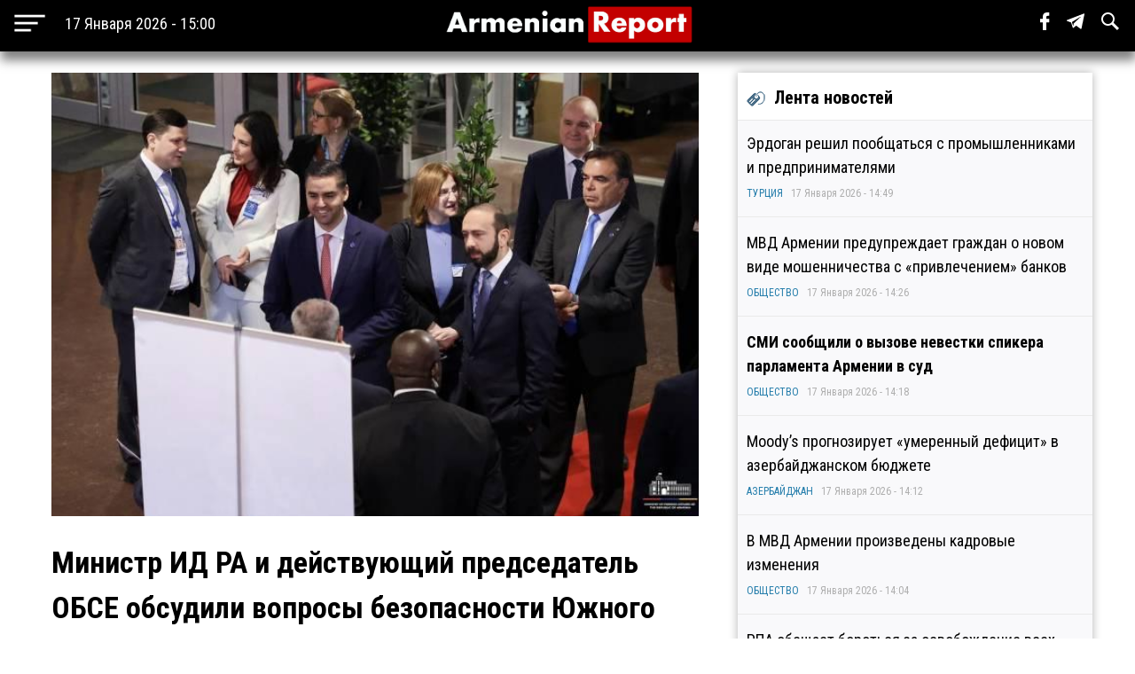

--- FILE ---
content_type: text/html; charset=utf-8
request_url: https://www.armenianreport.com/ru/pubs/386737/
body_size: 6696
content:
<!DOCTYPE html>
<html lang="ru">
	<head>
		<title>Министр ИД РА и действующий председатель ОБСЕ обсудили вопросы безопасности Южного Кавказа | ArmenianReport</title>
		<meta http-equiv="Content-Type" content="text/html; charset=utf-8"/>
		<meta name="description" content="Самые важные новости Армении и мира" />
		<meta name="viewport" content="width=device-width, initial-scale=1.0, maximum-scale=1.0, user-scalable=no" />	
		<link rel="icon" href="https://www.armenianreport.com/templates/Default/api/favicon.ico" type="image/x-icon" />
		<link rel="stylesheet" type="text/css" href="https://www.armenianreport.com/templates/Default/api/style.css?1768651227" />
		<link rel="stylesheet" href="//fonts.googleapis.com/css?family=Roboto:300,400,700,300italic,500|Roboto+Condensed:700,400, 600|Roboto+Slab&subset=latin,cyrillic" />
		<link href="https://fonts.googleapis.com/css?family=PT+Sans" rel="stylesheet">
		<script type="b7ab66c3637dc414af7e1469-text/javascript" src="https://www.armenianreport.com/javascript/jquery.min.js" /></script>
		<link rel="image_src" href="https://www.armenianreport.com/files/photos/original/ec597caa1554b6a394f878d33870267f.jpeg"/>    
		<link rel="canonical" href="https://www.armenianreport.com"/>
		<link rel="alternate" hreflang="ru" href="https://www.armenianreport.com" />
		<meta property="og:url" content="https://www.armenianreport.com/ru/pubs/386737/" />
		<meta property="og:title" content="Министр ИД РА и действующий председатель ОБСЕ обсудили вопросы безопасности Южного Кавказа | ArmenianReport" />
		<meta property="og:image:width" content="600" />
		<meta property="og:image:height" content="315" />
		<meta property="og:image" content="https://www.armenianreport.com/files/photos/original/ec597caa1554b6a394f878d33870267f.jpeg" />
		<meta property="og:description" content="Самые важные новости Армении и мира" />
		<meta property="article:published_time" content="2026-01-17T14:00:27.10800Z" />
		<meta property="article:modified_time" content="2026-01-17T14:00:27.10800Z" />  
		<meta https-equiv="Last-Modified" content="Sat, 17 Jan 2026 11:00:27 GMT" />
		<meta name="twitter:card" content="summary">
		<meta name="twitter:site" content="Самые важные новости Армении и мира" />
		<meta name="twitter:title" content="Министр ИД РА и действующий председатель ОБСЕ обсудили вопросы безопасности Южного Кавказа | ArmenianReport" />
		<meta name="twitter:description" content="Самые важные новости Армении и мира" />
		<meta name="twitter:image" content="https://www.armenianreport.com/files/photos/original/ec597caa1554b6a394f878d33870267f.jpeg">
		
		
		<script async src="https://www.googletagmanager.com/gtag/js?id=G-GFYHSR48EQ" type="b7ab66c3637dc414af7e1469-text/javascript"></script>
		<script type="b7ab66c3637dc414af7e1469-text/javascript">
			window.dataLayer = window.dataLayer || [];
			function gtag(){dataLayer.push(arguments);}
			gtag('js', new Date());

			gtag('config', 'G-GFYHSR48EQ');
		</script>

		
		<script type="b7ab66c3637dc414af7e1469-text/javascript">
		var url = 'https://www.armenianreport.com/ru',
		siteurl = 'https://www.armenianreport.com',
		templateurl = 'https://www.armenianreport.com/templates/Default',
		category = '1',
		qwerty = '',
		archive = '',
		author = '',
		tag = '',
		hash = '';
		</script>
		
		<script type="b7ab66c3637dc414af7e1469-text/javascript" src="https://www.armenianreport.com/templates/Default/api/javascript.js?1768651227" /></script>
	</head>

	<body>
		
<div id='topNubex'>Наверх</div>

<center>
	<div class="header">
		<ul>
			<table style="width:100%;"><tr>
				
				<td style="width:25%;" ><img src="https://www.armenianreport.com/templates/Default/api/menu.png" style='cursor:pointer;height:40px;vertical-align:middle;margin-left:10px;' onclick="if (!window.__cfRLUnblockHandlers) return false; menuMobile()" data-cf-modified-b7ab66c3637dc414af7e1469-=""><b id='no_mobile' style="margin-left:20px;color:#fff;font-weight:normal;">17 Января 2026 - 15:00</b></td>
				<td style="width:50%;text-align:center;"><a href="https://www.armenianreport.com/ru"><img src="https://www.armenianreport.com/templates/Default/api/logo.png?1768651227" class='logoImage'></a></td>

				<td style="text-align:right;width:25%;">
				
					<span id='sb' style='display:none;background-color:#fff;padding: 10px;margin-right: 15px;'>
						<form id='searchForm' action='https://www.armenianreport.com/ru/archive/search/' method='GET' style='display:inline-block;'>
							<input name='q' id='search' type='text' placeholder="Что вы ищете ?" style='width: 200px;border-radius: 3px;border:none;outline:none;'>
							<input type=submit hidden>
						</form>
					</span>
				
					<span class='sb_1' id='no_mobile' style='padding-right:15px;'><a href='https://www.facebook.com/armenianreport/' target='_blank'><img src='https://www.armenianreport.com/templates/Default/api/f.svg' style='height:20px;'></a></span>
					<span class='sb_1' id='no_mobile' style='padding-right:15px;'><a href='#' target='_blank'><img src='https://www.armenianreport.com/templates/Default/api/tg.svg' style='height:20px;'></a></span>
					<span id='no_mobile' onclick="if (!window.__cfRLUnblockHandlers) return false; s()" style='padding-right:15px;' data-cf-modified-b7ab66c3637dc414af7e1469-=""><img src='https://www.armenianreport.com/templates/Default/api/s.svg' style='height:20px;'></span>
		
									</td>
			<tr></table>
		</ul>
		

	</div>
</center>

<div style='height:55px;'></div>

<br>
<div class='menuMobile'>
	<center>
		<ul>
			<p style='border-bottom:1px solid #aeaeae;'><b style='font-size:25px;font-weight:normal;color:#fff;'>МЕНЮ</b></p>
			<p style='display:inline-block;color:#ddff00;font-size:18px;padding:0 10px;margin:10px;padding-left:0;margin-left:0;font-weight:bold;'><a href='https://www.armenianreport.com/ru/theme/1/'>ПОЛИТИКА</a></p><p style='display:inline-block;color:#ddff00;font-size:18px;padding:0 10px;margin:10px;padding-left:0;margin-left:0;font-weight:bold;'><a href='https://www.armenianreport.com/ru/theme/2/'>ЭКОНОМИКА</a></p><p style='display:inline-block;color:#ddff00;font-size:18px;padding:0 10px;margin:10px;padding-left:0;margin-left:0;font-weight:bold;'><a href='https://www.armenianreport.com/ru/theme/3/'>ОБЩЕСТВО</a></p><p style='display:inline-block;color:#ddff00;font-size:18px;padding:0 10px;margin:10px;padding-left:0;margin-left:0;font-weight:bold;'><a href='https://www.armenianreport.com/ru/theme/4/'>ТУРЦИЯ</a></p><p style='display:inline-block;color:#ddff00;font-size:18px;padding:0 10px;margin:10px;padding-left:0;margin-left:0;font-weight:bold;'><a href='https://www.armenianreport.com/ru/theme/5/'>РОССИЯ</a></p><p style='display:inline-block;color:#ddff00;font-size:18px;padding:0 10px;margin:10px;padding-left:0;margin-left:0;font-weight:bold;'><a href='https://www.armenianreport.com/ru/theme/6/'>ИРАН</a></p><p style='display:inline-block;color:#ddff00;font-size:18px;padding:0 10px;margin:10px;padding-left:0;margin-left:0;font-weight:bold;'><a href='https://www.armenianreport.com/ru/theme/7/'>АЗЕРБАЙДЖАН</a></p><p style='display:inline-block;color:#ddff00;font-size:18px;padding:0 10px;margin:10px;padding-left:0;margin-left:0;font-weight:bold;'><a href='https://www.armenianreport.com/ru/theme/8/'>ГРУЗИЯ</a></p><p style='display:inline-block;color:#ddff00;font-size:18px;padding:0 10px;margin:10px;padding-left:0;margin-left:0;font-weight:bold;'><a href='https://www.armenianreport.com/ru/theme/10/'>НАША АНАЛИТИКА</a></p><p style='display:inline-block;color:#ddff00;font-size:18px;padding:0 10px;margin:10px;padding-left:0;margin-left:0;font-weight:bold;'><a href='https://www.armenianreport.com/ru/theme/11/'>МИР</a></p>
							
			<p style='border-bottom:1px solid #aeaeae;'>
				<Center>
				<a href='https://www.armenianreport.com/ru/web/256521/'><span style='padding:20px;color:#fff;'>О Нас</span></a>
				<a href='https://www.armenianreport.com/ru/web/256522/'><span style='padding:20px;color:#fff;'>Контакты</span></a>
				<a href='https://www.facebook.com/armenianreport/'><span style='padding:20px;color:#fff;'>Facebook</span></a>
				<a href=#><span style='padding:20px;color:#fff;'>Telegram</span></a>
				</center>
			</p>
			<p style='font-size:15px;color:#aeaeae;' id='no_mobile'>Любое использование материалов допускается только при наличии гиперссылки на ArmenianReport</p>
			<p style='font-size:15px;color:#aeaeae;' id='no_mobile'>ArmenianReport © 2010-2022. Все права защищены.</p>

			<br><br><br><br>
		</ul>
	</center>
</div><div class='main'>
<center>
<div class='center'  style='max-width:750px;margin-right:10px;'>
	
	<div class='body'>
		<ul>
			<div class='articleImage' style='background:url(https://www.armenianreport.com/files/photos/original/ec597caa1554b6a394f878d33870267f.jpeg);background-size:cover;background-position:center;'></div><br>			<p style='font-size:34px;font-weight:bold;margin:0;'>Министр ИД РА и действующий председатель ОБСЕ обсудили вопросы безопасности Южного Кавказа</p>
		
					
						<p style='text-align:left;color:#aeaeae;font-size:14px;'>ПОЛИТИКА - 18 Мая 2024 - 17:13&nbsp;&nbsp;|&nbsp;&nbsp;Просмотров - 360</p>
			<p><p><strong>В Страсбурге в рамках сессии Комитета министров Совета Европы министр иностранных дел Республики Армения Арарат Мирзоян обменялся идеями с действующим председателем ОБСЕ, министром иностранных дел Мальты Яном Боргом.</strong><br />&nbsp;<br />Как передает Арменпресс, об этом сообщила пресс-секретарь МИД РА Ани Бадалян.<br />&nbsp;<br />Сообщается, что в продолжение обсуждений, состоявшихся в ходе визита в Ереван, были обсуждены вопросы повестки дня ОБСЕ и региональные темы, подчеркнув ситуацию с безопасностью на Южном Кавказе.<br />&nbsp;<br /><a href="http://www.armenpress.am">Арменпресс</a></p></p>							
			<br><br>			
			<div class='social'>
				<span><a href='https://www.facebook.com/sharer/sharer.php?u=https://www.armenianreport.com/ru/pubs/386737/' onclick="if (!window.__cfRLUnblockHandlers) return false; window.open(this.href, 'mywin','left=50,top=50,width=600,height=350,toolbar=0'); return false;" data-cf-modified-b7ab66c3637dc414af7e1469-=""><img src='https://www.armenianreport.com/templates/Default/api/f_b.png'></a></span>
				<span><a href="https://twitter.com/share?text=Министр ИД РА и действующий председатель ОБСЕ обсудили вопросы безопасности Южного Кавказа&url=https://www.armenianreport.com/ru/pubs/386737/" onclick="if (!window.__cfRLUnblockHandlers) return false; window.open(this.href, 'mywin','left=50,top=50,width=600,height=350,toolbar=0'); return false;" data-cf-modified-b7ab66c3637dc414af7e1469-=""><img src='https://www.armenianreport.com/templates/Default/api/t_b.png'></a></span>
				<span>&nbsp;&nbsp;<a target=_blank href='https://www.armenianreport.com/print/386737/'><img src='https://www.armenianreport.com/templates/Default/api/print.png'></a></span>
			</div><br>
		 
		</ul>
	</div>
	<div style='text-align:left;'>
		<br><br>	</div>
	
	<style>.float {width:48%;}</style>	
<div class='block'>
	<center>
		<div class='titleText'><img src='https://www.armenianreport.com/templates/Default/api/microbut.png'>Читайте также</div>
	<a href='https://www.armenianreport.com/ru/pubs/434759/'>
		<div class='float'>
			<div style='background-image:url(https://www.armenianreport.com/files/photos/normal/b08bd8c1aa57b8b32e0f5fbc8805aad7.jpeg);background-size:cover;background-position:center;width:97%;height:230px;border-radius:4px;margin:auto;'></div>
			<p style='padding:10px;'>РПА обещает бороться за освобождение всех политических заключённых   </p>
			<p><i style='color:#066e94;'><a href='https://www.armenianreport.com/ru/theme/1/'>ПОЛИТИКА</a></i><br><i>17 Января 2026 - 13:24</i></p>
		</div> </a>
	










	<a href='https://www.armenianreport.com/ru/pubs/434756/'>
		<div class='float'>
			<div style='background-image:url(https://www.armenianreport.com/files/photos/normal/1773ba2fc287486faea9a4b19a8e1f9b.jpeg);background-size:cover;background-position:center;width:97%;height:230px;border-radius:4px;margin:auto;'></div>
			<p style='padding:10px;'>Адвокат: «Ограничение на публичные высказывания Самвела Карапетяна снято»   </p>
			<p><i style='color:#066e94;'><a href='https://www.armenianreport.com/ru/theme/1/'>ПОЛИТИКА</a></i><br><i>17 Января 2026 - 12:41</i></p>
		</div> </a>
	










	<a href='https://www.armenianreport.com/ru/pubs/434743/'>
		<div class='float'>
			<div style='background-image:url(https://www.armenianreport.com/files/photos/normal/fa5bfc9601b29e13a5882ae339956020.jpeg);background-size:cover;background-position:center;width:97%;height:230px;border-radius:4px;margin:auto;'></div>
			<p style='padding:10px;'>Жена политзаключённого Нарека Самсоняна: «В Армении мы имеем дело не с авторитарной, а с тоталитарной властью»   </p>
			<p><i style='color:#066e94;'><a href='https://www.armenianreport.com/ru/theme/1/'>ПОЛИТИКА</a></i><br><i>17 Января 2026 - 03:00</i></p>
		</div> </a>
	










	<a href='https://www.armenianreport.com/ru/pubs/434741/'>
		<div class='float'>
			<div style='background-image:url(https://www.armenianreport.com/files/photos/normal/df53133f9fad88b9e49637a929cf4cf4.jpeg);background-size:cover;background-position:center;width:97%;height:230px;border-radius:4px;margin:auto;'></div>
			<p style='padding:10px;'>В приложении WhatsApp создан очередной фейковый аккаунт под именем Сержа Саргсяна   </p>
			<p><i style='color:#066e94;'><a href='https://www.armenianreport.com/ru/theme/1/'>ПОЛИТИКА</a></i><br><i>17 Января 2026 - 02:28</i></p>
		</div> </a>
	









	</center>
</div></div>
		
		

<div class='right'>
	<div class='titleText'><img src='https://www.armenianreport.com/templates/Default/api/microbut.png'>Лента новостей</div>

	
			<a href='https://www.armenianreport.com/ru/pubs/434764/'>
				<ul class='lenta_1_block'>
					
					<p><span class='lenta_1'>Эрдоган решил пообщаться с промышленниками и предпринимателями</span>  </p>
					<p><i><a href='https://www.armenianreport.com/ru/theme/4'>ТУРЦИЯ</a>&nbsp;&nbsp;&nbsp;17 Января 2026 - 14:49</i></p>
				</ul>
			</a>
			<a href='https://www.armenianreport.com/ru/pubs/434763/'>
				<ul class='lenta_1_block'>
					
					<p><span class='lenta_1'>МВД Армении предупреждает граждан о новом виде мошенничества с «привлечением» банков</span>  </p>
					<p><i><a href='https://www.armenianreport.com/ru/theme/3'>ОБЩЕСТВО</a>&nbsp;&nbsp;&nbsp;17 Января 2026 - 14:26</i></p>
				</ul>
			</a>
			<a href='https://www.armenianreport.com/ru/pubs/434762/'>
				<ul class='lenta_3_block'>
					
					<p><span class='lenta_3'>СМИ сообщили о вызове невестки спикера парламента Армении в суд</span>  </p>
					<p><i><a href='https://www.armenianreport.com/ru/theme/3'>ОБЩЕСТВО</a>&nbsp;&nbsp;&nbsp;17 Января 2026 - 14:18</i></p>
				</ul>
			</a>
			<a href='https://www.armenianreport.com/ru/pubs/434761/'>
				<ul class='lenta_1_block'>
					
					<p><span class='lenta_1'>Moody’s прогнозирует «умеренный дефицит» в азербайджанском бюджете</span>  </p>
					<p><i><a href='https://www.armenianreport.com/ru/theme/7'>АЗЕРБАЙДЖАН</a>&nbsp;&nbsp;&nbsp;17 Января 2026 - 14:12</i></p>
				</ul>
			</a>
			<a href='https://www.armenianreport.com/ru/pubs/434760/'>
				<ul class='lenta_1_block'>
					
					<p><span class='lenta_1'>В МВД Армении произведены кадровые изменения</span>  </p>
					<p><i><a href='https://www.armenianreport.com/ru/theme/3'>ОБЩЕСТВО</a>&nbsp;&nbsp;&nbsp;17 Января 2026 - 14:04</i></p>
				</ul>
			</a>
			<a href='https://www.armenianreport.com/ru/pubs/434759/'>
				<ul class='lenta_1_block'>
					
					<p><span class='lenta_1'>РПА обещает бороться за освобождение всех политических заключённых</span>  </p>
					<p><i><a href='https://www.armenianreport.com/ru/theme/1'>ПОЛИТИКА</a>&nbsp;&nbsp;&nbsp;17 Января 2026 - 13:24</i></p>
				</ul>
			</a>
			<a href='https://www.armenianreport.com/ru/pubs/434758/'>
				<ul class='lenta_1_block'>
					
					<p><span class='lenta_1'>Приостановлено производство сметаны «Софья кат»</span>  <b class=anred>Ох уж этот Таможенный союз...</b></p>
					<p><i><a href='https://www.armenianreport.com/ru/theme/2'>ЭКОНОМИКА</a>&nbsp;&nbsp;&nbsp;17 Января 2026 - 13:00</i></p>
				</ul>
			</a>
			<a href='https://www.armenianreport.com/ru/pubs/434757/'>
				<ul class='lenta_1_block'>
					
					<p><span class='lenta_1'>Замминистра: «Экономика Грузии превышала международные прогнозы последние 5 лет»</span>  </p>
					<p><i><a href='https://www.armenianreport.com/ru/theme/8'>ГРУЗИЯ</a>&nbsp;&nbsp;&nbsp;17 Января 2026 - 12:52</i></p>
				</ul>
			</a>
			<a href='https://www.armenianreport.com/ru/pubs/434756/'>
				<ul class='lenta_1_block'>
					
					<p><span class='lenta_1'>Адвокат: «Ограничение на публичные высказывания Самвела Карапетяна снято»</span>  </p>
					<p><i><a href='https://www.armenianreport.com/ru/theme/1'>ПОЛИТИКА</a>&nbsp;&nbsp;&nbsp;17 Января 2026 - 12:41</i></p>
				</ul>
			</a>
			<a href='https://www.armenianreport.com/ru/pubs/434755/'>
				<ul class='lenta_1_block'>
					
					<p><span class='lenta_1'>Ушёл из жизни выдающийся архитектор и учёный Мурад Асратян</span>  </p>
					<p><i><a href='https://www.armenianreport.com/ru/theme/3'>ОБЩЕСТВО</a>&nbsp;&nbsp;&nbsp;17 Января 2026 - 12:37</i></p>
				</ul>
			</a>
			<a href='https://www.armenianreport.com/ru/pubs/434754/'>
				<ul class='lenta_1_block'>
					
					<p><span class='lenta_1'>Уиткофф обозначил требования США к Ирану</span>  </p>
					<p><i><a href='https://www.armenianreport.com/ru/theme/6'>ИРАН</a>&nbsp;&nbsp;&nbsp;17 Января 2026 - 11:59</i></p>
				</ul>
			</a>
			<a href='https://www.armenianreport.com/ru/pubs/434753/'>
				<ul class='lenta_3_block'>
					
					<p><span class='lenta_3'>Fitch изменил прогноз по рейтингу Армении на позитивный</span>  <b class=anred>Пашинян удовлетворен</b></p>
					<p><i><a href='https://www.armenianreport.com/ru/theme/2'>ЭКОНОМИКА</a>&nbsp;&nbsp;&nbsp;17 Января 2026 - 11:48</i></p>
				</ul>
			</a>
			<a href='https://www.armenianreport.com/ru/pubs/434752/'>
				<ul class='lenta_1_block'>
					
					<p><span class='lenta_1'>Около 10 взрывов прогремело над Сочи и Туапсе Краснодарского края</span>  </p>
					<p><i><a href='https://www.armenianreport.com/ru/theme/5'>РОССИЯ</a>&nbsp;&nbsp;&nbsp;17 Января 2026 - 11:43</i></p>
				</ul>
			</a>
			<a href='https://www.armenianreport.com/ru/pubs/434751/'>
				<ul class='lenta_1_block'>
					
					<p><span class='lenta_1'>Крупный пожар в элитной новостройке в Абовяне: эвакуированы около 15 человек</span>  </p>
					<p><i><a href='https://www.armenianreport.com/ru/theme/3'>ОБЩЕСТВО</a>&nbsp;&nbsp;&nbsp;17 Января 2026 - 11:32</i></p>
				</ul>
			</a>
			<a href='https://www.armenianreport.com/ru/pubs/434750/'>
				<ul class='lenta_1_block'>
					
					<p><span class='lenta_1'>Хакан Фидан о CAATSA: «Между Турцией и США сформировалось стремление к урегулированию этого вопроса»</span>  </p>
					<p><i><a href='https://www.armenianreport.com/ru/theme/4'>ТУРЦИЯ</a>&nbsp;&nbsp;&nbsp;17 Января 2026 - 11:23</i></p>
				</ul>
			</a>
			<a href='https://www.armenianreport.com/ru/pubs/434749/'>
				<ul class='lenta_3_block'>
					
					<p><span class='lenta_3'>Суд продлил Самвелу Карапетяну домашний арест</span>  </p>
					<p><i><a href='https://www.armenianreport.com/ru/theme/3'>ОБЩЕСТВО</a>&nbsp;&nbsp;&nbsp;17 Января 2026 - 11:10</i></p>
				</ul>
			</a>
			<a href='https://www.armenianreport.com/ru/pubs/434748/'>
				<ul class='lenta_1_block'>
					
					<p><span class='lenta_1'>Адам Кадыров попал в ДТП и транспортирован в Москву</span>  </p>
					<p><i><a href='https://www.armenianreport.com/ru/theme/5'>РОССИЯ</a>&nbsp;&nbsp;&nbsp;17 Января 2026 - 03:53</i></p>
				</ul>
			</a>
			<a href='https://www.armenianreport.com/ru/pubs/434747/'>
				<ul class='lenta_1_block'>
					
					<p><span class='lenta_1'>Ряд организаций Армении требует отменить решение о лишении аккредитации в НС 2 журналистов</span>  </p>
					<p><i><a href='https://www.armenianreport.com/ru/theme/3'>ОБЩЕСТВО</a>&nbsp;&nbsp;&nbsp;17 Января 2026 - 03:45</i></p>
				</ul>
			</a>
			<a href='https://www.armenianreport.com/ru/pubs/434746/'>
				<ul class='lenta_1_block'>
					
					<p><span class='lenta_1'>Адвокат: «Подвергли пыткам 14-летнего парня из Арцаха»</span>  </p>
					<p><i><a href='https://www.armenianreport.com/ru/theme/3'>ОБЩЕСТВО</a>&nbsp;&nbsp;&nbsp;17 Января 2026 - 03:36</i></p>
				</ul>
			</a>
			<a href='https://www.armenianreport.com/ru/pubs/434745/'>
				<ul class='lenta_1_block'>
					
					<p><span class='lenta_1'>Европарламент требует объявить террористической организацией Корпус стражей исламской революции</span>  </p>
					<p><i><a href='https://www.armenianreport.com/ru/theme/6'>ИРАН</a>&nbsp;&nbsp;&nbsp;17 Января 2026 - 03:25</i></p>
				</ul>
			</a>
			<a href='https://www.armenianreport.com/ru/pubs/434744/'>
				<ul class='lenta_3_block'>
					
					<p><span class='lenta_3'>В Армении вновь простят уклонистов - за большие деньги</span>  </p>
					<p><i><a href='https://www.armenianreport.com/ru/theme/3'>ОБЩЕСТВО</a>&nbsp;&nbsp;&nbsp;17 Января 2026 - 03:19</i></p>
				</ul>
			</a>
			<a href='https://www.armenianreport.com/ru/pubs/434743/'>
				<ul class='lenta_1_block'>
					
					<p><span class='lenta_1'>Жена политзаключённого Нарека Самсоняна: «В Армении мы имеем дело не с авторитарной, а с тоталитарной властью»</span>  </p>
					<p><i><a href='https://www.armenianreport.com/ru/theme/1'>ПОЛИТИКА</a>&nbsp;&nbsp;&nbsp;17 Января 2026 - 03:00</i></p>
				</ul>
			</a>
			<a href='https://www.armenianreport.com/ru/pubs/434742/'>
				<ul class='lenta_1_block'>
					
					<p><span class='lenta_1'>Фонд Клуни установил грубые нарушения права на справедливый суд в деле Амаглобели</span>  </p>
					<p><i><a href='https://www.armenianreport.com/ru/theme/8'>ГРУЗИЯ</a>&nbsp;&nbsp;&nbsp;17 Января 2026 - 02:52</i></p>
				</ul>
			</a>
			<a href='https://www.armenianreport.com/ru/pubs/434741/'>
				<ul class='lenta_1_block'>
					
					<p><span class='lenta_1'>В приложении WhatsApp создан очередной фейковый аккаунт под именем Сержа Саргсяна</span>  </p>
					<p><i><a href='https://www.armenianreport.com/ru/theme/1'>ПОЛИТИКА</a>&nbsp;&nbsp;&nbsp;17 Января 2026 - 02:28</i></p>
				</ul>
			</a>
			<a href='https://www.armenianreport.com/ru/pubs/434740/'>
				<ul class='lenta_1_block'>
					
					<p><span class='lenta_1'>HRANA: число жертв протестных акций в Иране возросло до 2 677</span>  </p>
					<p><i><a href='https://www.armenianreport.com/ru/theme/6'>ИРАН</a>&nbsp;&nbsp;&nbsp;17 Января 2026 - 02:19</i></p>
				</ul>
			</a>
			<a href='https://www.armenianreport.com/ru/pubs/434739/'>
				<ul class='lenta_1_block'>
					
					<p><span class='lenta_1'>Адвокат: «Самвел Карапетян доставлен в СИЗО»</span>  </p>
					<p><i><a href='https://www.armenianreport.com/ru/theme/3'>ОБЩЕСТВО</a>&nbsp;&nbsp;&nbsp;17 Января 2026 - 02:08</i></p>
				</ul>
			</a>
			<a href='https://www.armenianreport.com/ru/pubs/434738/'>
				<ul class='lenta_3_block'>
					
					<p><span class='lenta_3'>Давосский экономический форум пройдёт без Пашиняна</span>  </p>
					<p><i><a href='https://www.armenianreport.com/ru/theme/2'>ЭКОНОМИКА</a>&nbsp;&nbsp;&nbsp;17 Января 2026 - 01:57</i></p>
				</ul>
			</a>
			<a href='https://www.armenianreport.com/ru/pubs/434737/'>
				<ul class='lenta_1_block'>
					
					<p><span class='lenta_1'>В Азербайджане взялись за мораль в интернете</span>  </p>
					<p><i><a href='https://www.armenianreport.com/ru/theme/7'>АЗЕРБАЙДЖАН</a>&nbsp;&nbsp;&nbsp;17 Января 2026 - 01:43</i></p>
				</ul>
			</a>
			<a href='https://www.armenianreport.com/ru/pubs/434736/'>
				<ul class='lenta_1_block'>
					
					<p><span class='lenta_1'>Адвокат: «Судья Сурен Хачатрян не сказал, что Самвел Карапетян не должен находиться под домашним арестом»</span>  </p>
					<p><i><a href='https://www.armenianreport.com/ru/theme/3'>ОБЩЕСТВО</a>&nbsp;&nbsp;&nbsp;17 Января 2026 - 01:37</i></p>
				</ul>
			</a>
			<a href='https://www.armenianreport.com/ru/pubs/434735/'>
				<ul class='lenta_1_block'>
					
					<p><span class='lenta_1'>Опрос: Большинство турок считают, что экономика страны движется в неверном направлении</span>  </p>
					<p><i><a href='https://www.armenianreport.com/ru/theme/4'>ТУРЦИЯ</a>&nbsp;&nbsp;&nbsp;17 Января 2026 - 01:29</i></p>
				</ul>
			</a>
			<a href='https://www.armenianreport.com/ru/pubs/434734/'>
				<ul class='lenta_3_block'>
					
					<p><span class='lenta_3'>Оппозиционер: «Никол Пашинян пытается огромными премиями купить верность своих соратников»</span>  </p>
					<p><i><a href='https://www.armenianreport.com/ru/theme/1'>ПОЛИТИКА</a>&nbsp;&nbsp;&nbsp;17 Января 2026 - 01:13</i></p>
				</ul>
			</a>
			<a href='https://www.armenianreport.com/ru/pubs/434733/'>
				<ul class='lenta_1_block'>
					
					<p><span class='lenta_1'>Посол США в Армении награждена орденом Дружбы</span>  </p>
					<p><i><a href='https://www.armenianreport.com/ru/theme/1'>ПОЛИТИКА</a>&nbsp;&nbsp;&nbsp;17 Января 2026 - 01:04</i></p>
				</ul>
			</a>
			<a href='https://www.armenianreport.com/ru/pubs/434732/'>
				<ul class='lenta_1_block'>
					
					<p><span class='lenta_1'>Трамп заявил, что «сам себя убедил» не атаковать Иран</span>  </p>
					<p><i><a href='https://www.armenianreport.com/ru/theme/6'>ИРАН</a>&nbsp;&nbsp;&nbsp;17 Января 2026 - 00:53</i></p>
				</ul>
			</a>
			<a href='https://www.armenianreport.com/ru/pubs/434731/'>
				<ul class='lenta_1_block'>
					
					<p><span class='lenta_1'>Бывший мэр Эчмиадзина отрицает снисходительное к ней отношение суда</span>  </p>
					<p><i><a href='https://www.armenianreport.com/ru/theme/3'>ОБЩЕСТВО</a>&nbsp;&nbsp;&nbsp;17 Января 2026 - 00:44</i></p>
				</ul>
			</a>
			<a href='https://www.armenianreport.com/ru/pubs/434730/'>
				<ul class='lenta_1_block'>
					
					<p><span class='lenta_1'>В Воронеже потрошат азербайджанскую диаспору</span>  </p>
					<p><i><a href='https://www.armenianreport.com/ru/theme/7'>АЗЕРБАЙДЖАН</a>&nbsp;&nbsp;&nbsp;17 Января 2026 - 00:31</i></p>
				</ul>
			</a>	<a href='https://www.armenianreport.com/ru/all/news/'><ul class='hover1' style='background-color:#c30000;color:#fff;'><p><b><center>ВСЕ НОВОСТИ</center></b></p></ul></a>
</div></center></div>
<br>
<div class='footer'>
	<center>
		<ul>
			<br><img src="https://www.armenianreport.com/templates/Default/api/logo.png?123" style='width:100%;max-width:400px;'>
			
			<p id='no_mobile' style='text-align:left;'><a href='https://www.armenianreport.com/ru/theme/1/'><span style='color:gold;padding:20px 20px 20px 0;font-weight:bold;font-size:16px;'>ПОЛИТИКА</span></a><a href='https://www.armenianreport.com/ru/theme/2/'><span style='color:gold;padding:20px 20px 20px 0;font-weight:bold;font-size:16px;'>ЭКОНОМИКА</span></a><a href='https://www.armenianreport.com/ru/theme/3/'><span style='color:gold;padding:20px 20px 20px 0;font-weight:bold;font-size:16px;'>ОБЩЕСТВО</span></a><a href='https://www.armenianreport.com/ru/theme/4/'><span style='color:gold;padding:20px 20px 20px 0;font-weight:bold;font-size:16px;'>ТУРЦИЯ</span></a><a href='https://www.armenianreport.com/ru/theme/5/'><span style='color:gold;padding:20px 20px 20px 0;font-weight:bold;font-size:16px;'>РОССИЯ</span></a><a href='https://www.armenianreport.com/ru/theme/6/'><span style='color:gold;padding:20px 20px 20px 0;font-weight:bold;font-size:16px;'>ИРАН</span></a><a href='https://www.armenianreport.com/ru/theme/7/'><span style='color:gold;padding:20px 20px 20px 0;font-weight:bold;font-size:16px;'>АЗЕРБАЙДЖАН</span></a><a href='https://www.armenianreport.com/ru/theme/8/'><span style='color:gold;padding:20px 20px 20px 0;font-weight:bold;font-size:16px;'>ГРУЗИЯ</span></a><a href='https://www.armenianreport.com/ru/theme/10/'><span style='color:gold;padding:20px 20px 20px 0;font-weight:bold;font-size:16px;'>НАША АНАЛИТИКА</span></a><a href='https://www.armenianreport.com/ru/theme/11/'><span style='color:gold;padding:20px 20px 20px 0;font-weight:bold;font-size:16px;'>МИР</span></a></p>

			<p id='no_mobile' style='text-align:left;'>
				<a href='https://www.armenianreport.com/ru/web/256521/'><span style='padding:20px 20px 20px 0;color:#fff;'>О Нас</span></a>
				<a href='https://www.armenianreport.com/ru/web/256522/'><span style='padding:20px;color:#fff;'>Контакты</span></a>
				<a href='https://www.facebook.com/armenianreport/'><span style='padding:20px;color:#fff;'>Facebook</span></a>
				<a href=#><span style='padding:20px;color:#fff;'>Telegram</span></a>
			</p>
			
			<p style='font-size:15px;text-align:left;'>Любое использование материалов допускается только при наличии гиперссылки на ArmenianReport</p>
			<p style='font-size:15px;text-align:left;'>ArmenianReport © 2010-2022. Все права защищены.</p>
			<br><br><br>
		</ul>
	<center>
</div>	<script src="/cdn-cgi/scripts/7d0fa10a/cloudflare-static/rocket-loader.min.js" data-cf-settings="b7ab66c3637dc414af7e1469-|49" defer></script><script defer src="https://static.cloudflareinsights.com/beacon.min.js/vcd15cbe7772f49c399c6a5babf22c1241717689176015" integrity="sha512-ZpsOmlRQV6y907TI0dKBHq9Md29nnaEIPlkf84rnaERnq6zvWvPUqr2ft8M1aS28oN72PdrCzSjY4U6VaAw1EQ==" data-cf-beacon='{"version":"2024.11.0","token":"6036b98cb4d8445a8e7effa46dd95279","r":1,"server_timing":{"name":{"cfCacheStatus":true,"cfEdge":true,"cfExtPri":true,"cfL4":true,"cfOrigin":true,"cfSpeedBrain":true},"location_startswith":null}}' crossorigin="anonymous"></script>
</body>
	
</html>


<script type="b7ab66c3637dc414af7e1469-text/javascript">$.post('https://armenianreport.com/counter/join/', {SERVER_TITLE:document.title,SERVER_NAME:window.location.href,HTTP_REFERER:document.referrer});</script>

